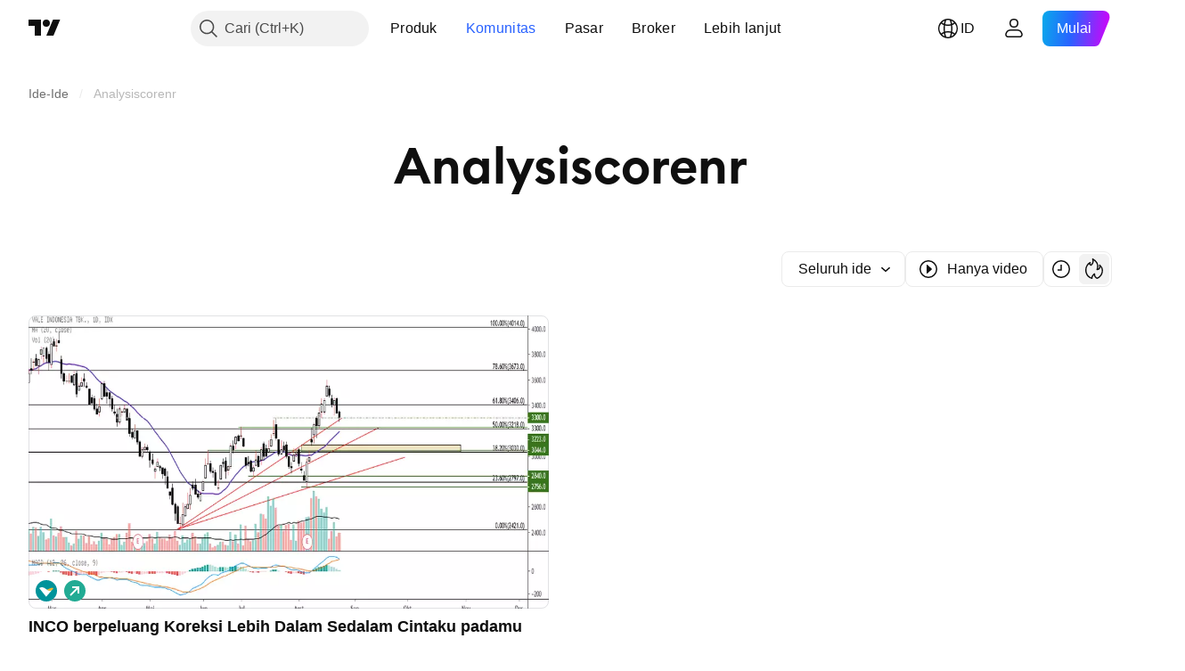

--- FILE ---
content_type: application/javascript; charset=utf-8
request_url: https://static.tradingview.com/static/bundles/id_ID.61111.1cd21c26503621baaf16.js
body_size: 1758
content:
(self.webpackChunktradingview=self.webpackChunktradingview||[]).push([[61111,25467,97837,37117,28675],{137597:e=>{e.exports=["oleh {username}"]},527427:e=>{e.exports=["Filter"]},516954:e=>{e.exports=["Skrip berbayar"]},959698:e=>{e.exports=["Komentar"]},256257:e=>{e.exports={en:["Broker"]}},237744:e=>{e.exports=["Bursa"]},706475:e=>{e.exports={en:["d"]}},557655:e=>{e.exports={en:["h"]}},836883:e=>{e.exports={en:["m"]}},649930:e=>{e.exports={en:["mn"]}},477814:e=>{e.exports={en:["y"]}},923230:e=>{e.exports=["Jum"]},930961:e=>{e.exports=["Sen"]},894748:e=>{e.exports=["Sab"]},875005:e=>{e.exports=["Min"]},392578:e=>{e.exports=["Rab"]},608765:e=>{e.exports=["Kam"]},244254:e=>{e.exports=["Sel"]},212702:e=>{e.exports={en:["Boost"]}},13132:e=>{e.exports=["Mei"]},326715:e=>{e.exports=["dalam waktu %s"]},644500:e=>{e.exports=["Seluruh ide"]},656123:e=>{e.exports=["Seluruh Tipe"]},227072:e=>{e.exports={en:["Apr"]}},528896:e=>{e.exports={en:["April"]}},546450:e=>{e.exports=["Agst"]},811081:e=>{e.exports=["Agustus"]},830194:e=>{e.exports=["Breadcrumb"]},515462:e=>{e.exports=["Mengerti"]},532084:e=>{e.exports=["Des"]},890082:e=>{e.exports=["Desember"]},99625:e=>{e.exports=["Hapus postingan"]},852484:e=>{e.exports=["Edukasi"]},309653:e=>{e.exports=["Ide edukasi"]},510640:e=>{e.exports=["Pilihan editor"]},576362:e=>{e.exports=["Unggulan"]},302507:e=>{e.exports={en:["Feb"]}},581069:e=>{e.exports=["Februari"]},922928:e=>{e.exports=["Jum"]},503570:e=>{e.exports=["Jumat"]},43914:e=>{e.exports=["Naskah khusus undangan. Hubungi penulisnya untuk mendapatkan akses."]},921636:e=>{e.exports=["Skrip khusus-undangan. Akses telah diberikan kepada anda."]},184549:e=>{e.exports=["Indikator"]},961384:e=>{e.exports=["Filter jenis ide"]},562310:e=>{e.exports={en:["Jan"]}},100200:e=>{e.exports=["Januari"]},853786:e=>{e.exports={en:["Jul"]}},206608:e=>{e.exports=["Juli"]},800429:e=>{e.exports={en:["Jun"]}},661487:e=>{e.exports=["Juni"]},560007:e=>{e.exports=["Ups, terlalu banyak boost"]},912179:e=>{e.exports=["Okt"]},137997:e=>{e.exports=["Oktober"]},897141:e=>{e.exports=["Hanya sumber terbuka"]},728257:e=>{e.exports=["Pembelian"]},709642:e=>{e.exports=["Perpustakaan"]},837150:e=>{e.exports=["Sen"]},419573:e=>{e.exports=["Senin"]},437117:e=>{e.exports=["Lebih lanjut"]},819863:e=>{e.exports=["Lebih banyak breadcrumb"]},776342:e=>{e.exports=["Paling populer"]},913015:e=>{e.exports=["Terkini"]},910230:e=>{e.exports=["Paling sesuai"]},125734:e=>{e.exports=["Mei"]},92767:e=>{e.exports={en:["Mar"]}},193878:e=>{e.exports=["Maret"]},298822:e=>{e.exports=["Bukan ide edukasi"]},963308:e=>{e.exports=["Bukan publik"]},228418:e=>{e.exports=["Tidak dipilih"]},821020:e=>{e.exports=["Tidak disarankan"]},852638:e=>{e.exports=["Tidak terlihat"]},294830:e=>{e.exports=["Catatan Untuk Penulis"]},814107:e=>{e.exports=["Belum ada yang bisa ditampilkan di sini"]},526899:e=>{e.exports={en:["Nov"]}},604607:e=>{e.exports={en:["November"]}},874992:e=>{e.exports=["Halaman selanjutnya"]},674913:e=>{e.exports=["Urutkan berdasarkan yang terbaru"]},872299:e=>{
e.exports=["Urutkan berdasarkan popularitas"]},592921:e=>{e.exports=["Urutkan berdasarkan kesesuaian"]},232273:e=>{e.exports=["Sab"]},130348:e=>{e.exports=["Sabtu"]},292278:e=>{e.exports=["Skrip ini diproteksi"]},346703:e=>{e.exports=["Filter jenis skrip"]},424753:e=>{e.exports=["Lihat publikasi lainnya"]},806816:e=>{e.exports={en:["Sep"]}},632179:e=>{e.exports={en:["September"]}},13009:e=>{e.exports=["Penjualan"]},455087:e=>{e.exports=["Tampilkan hanya video"]},468709:e=>{e.exports=["Tampilkan lebih banyak publikasi"]},376924:e=>{e.exports=["Hanya tampilkan skrip sumber terbuka"]},629383:e=>{e.exports=["Strategi"]},306491:e=>{e.exports=["Disarankan"]},377493:e=>{e.exports=["Min"]},661480:e=>{e.exports=["Minggu"]},508670:e=>{e.exports=["Halaman {num}"]},632147:e=>{e.exports={en:["Pagination"]}},52293:e=>{e.exports=["Pilihan"]},871177:e=>{e.exports=["Indikator Pine Script®"]},601470:e=>{e.exports=["Perpustakaan Pine Script®"]},359681:e=>{e.exports=["Strategi Pine Script®"]},717184:e=>{e.exports=["Halaman sebelumnya"]},690593:e=>{e.exports=["Ide pribadi"]},627458:e=>{e.exports=["Skrip pribadi"]},236906:e=>{e.exports=["Publik"]},963929:e=>{e.exports=["Antusiasme yang sangat tinggi! Turunkan sedikit antusiasme anda, pelajari chart kami lalu coba kembali nanti."]},711532:e=>{e.exports=["Rab"]},894226:e=>{e.exports=["Rabu"]},771388:e=>{e.exports=["Kamis"]},879137:e=>{e.exports=["Kamis"]},763690:e=>{e.exports=["Bagian ini kosong untuk saat ini. Namun, masih ada ribuan publikasi hebat lainnya yang dapat dijelajahi."]},767138:e=>{e.exports=["Ide trading"]},811916:e=>{e.exports=["Selasa"]},682160:e=>{e.exports=["Selasa"]},97837:e=>{e.exports=["Diupdate"]},224263:e=>{e.exports=["Hanya video"]},439836:e=>{e.exports=["Terlihat"]},403823:e=>{e.exports=["setahun"]},426940:e=>{e.exports=["sehari"]},2046:e=>{e.exports=["sebulan"]},105756:e=>{e.exports=["sejam"]},464017:e=>{e.exports=["baru saja"]},71460:e=>{e.exports=["{dayName} {specialSymbolOpen}pada{specialSymbolClose} {dayTime}"]},632811:e=>{e.exports=["{specialSymbolOpen}Terakhir{specialSymbolClose} {dayName} {specialSymbolOpen}pada{specialSymbolClose} {dayTime}"]},689399:e=>{e.exports=["{specialSymbolOpen}Hari ini pada{specialSymbolClose} {dayTime}"]},534437:e=>{e.exports=["{specialSymbolOpen}Esok hari pada{specialSymbolClose} {dayTime}"]},285799:e=>{e.exports=["{specialSymbolOpen}Kemarin pada{specialSymbolClose} {dayTime}"]},817856:e=>{e.exports=["%d jam"]},515185:e=>{e.exports=["%d bulan"]},584890:e=>{e.exports=["%d menit"]},909806:e=>{e.exports=["%d tahun"]},72685:e=>{e.exports=["{count} mendorong"]},595139:e=>{e.exports=["{count} komentar"]}}]);

--- FILE ---
content_type: image/svg+xml
request_url: https://s3-symbol-logo.tradingview.com/vale.svg
body_size: 182
content:
<!-- by TradingView --><svg width="18" height="18" xmlns="http://www.w3.org/2000/svg"><path fill="#00939A" d="M0 0h18v18H0z"/><path d="M13.814 8.4c-1.594 1.056-3.068.942-4.425-.34 2.75-.93 4.199-2.365 5.61-1.134l-1.046 1.32h-.002v.003h-.002v.002h-.004c-.001 0 0 .002-.002.002v.002h-.001l-.001.002c-.003 0-.004.003-.005.003v.001l-.001.002-.002.001c0 .002-.003.005-.005.005v.004h-.001v.001l-.001.001h-.002v.003h-.001l-.003.002h-.001a.147.147 0 00-.014.016v.001l-.002.004v.001c-.002 0-.006.005-.008.005l-.012.007h-.002l-.001.002h-.002v.001l-.003.002h-.001v.001a.033.033 0 01-.007.004l-.002.003-.002.002h-.001c0 .025-.039.034-.039.05 0 .001-.005.005-.005.007l-.003.003c-.003.002-.001.01-.001.012z" fill="#ECB833"/><path d="M13.955 8.244C9.801 11.56 8.171 3.717 3 6.685L8.827 14" fill="#fff"/></svg>